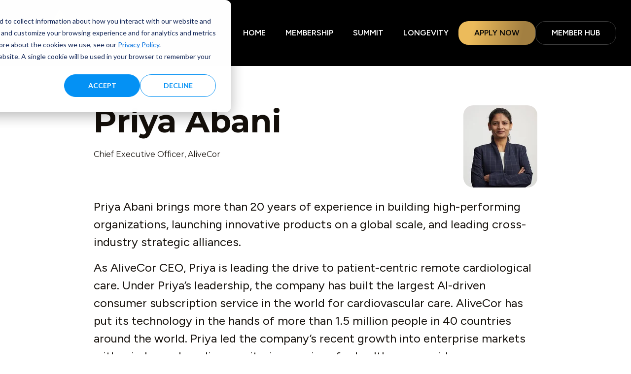

--- FILE ---
content_type: text/html; charset=UTF-8
request_url: https://www.abundance360.com/priya-abani-platinum
body_size: 7251
content:
<!doctype html><html lang="en-us"><head>
    <meta charset="utf-8">
    <title>Priya Abani - Platinum Speaker</title>
    <link rel="shortcut icon" href="https://www.abundance360.com/hubfs/A360/images/%5Efavicon@3x.png">
    <meta name="description" content="Priya Abani brings more than 20 years of experience in building high-performing organizations, launching innovative products on a global scale, and leading cross-industry strategic alliances.">
    
    
    
    
    <link rel="preconnect" href="https://fonts.googleapis.com">
    <link rel="preconnect" href="https://fonts.gstatic.com" crossorigin>
    <link href="https://fonts.googleapis.com/css2?family=Figtree:ital,wght@0,300..900;1,300..900&amp;display=swap" rel="stylesheet">
    
    
    
    <meta name="viewport" content="width=device-width, initial-scale=1">

    <script src="/hs/hsstatic/jquery-libs/static-1.4/jquery/jquery-1.11.2.js"></script>
<script src="/hs/hsstatic/jquery-libs/static-1.4/jquery-migrate/jquery-migrate-1.2.1.js"></script>
<script>hsjQuery = window['jQuery'];</script>
    <meta property="og:description" content="Priya Abani brings more than 20 years of experience in building high-performing organizations, launching innovative products on a global scale, and leading cross-industry strategic alliances.">
    <meta property="og:title" content="Priya Abani - Platinum Speaker">
    <meta name="twitter:description" content="Priya Abani brings more than 20 years of experience in building high-performing organizations, launching innovative products on a global scale, and leading cross-industry strategic alliances.">
    <meta name="twitter:title" content="Priya Abani - Platinum Speaker">

    

    
    <style>
a.cta_button{-moz-box-sizing:content-box !important;-webkit-box-sizing:content-box !important;box-sizing:content-box !important;vertical-align:middle}.hs-breadcrumb-menu{list-style-type:none;margin:0px 0px 0px 0px;padding:0px 0px 0px 0px}.hs-breadcrumb-menu-item{float:left;padding:10px 0px 10px 10px}.hs-breadcrumb-menu-divider:before{content:'›';padding-left:10px}.hs-featured-image-link{border:0}.hs-featured-image{float:right;margin:0 0 20px 20px;max-width:50%}@media (max-width: 568px){.hs-featured-image{float:none;margin:0;width:100%;max-width:100%}}.hs-screen-reader-text{clip:rect(1px, 1px, 1px, 1px);height:1px;overflow:hidden;position:absolute !important;width:1px}
</style>

<link rel="stylesheet" href="https://www.abundance360.com/hubfs/hub_generated/template_assets/1/188948190121/1768639974152/template_main.min.css">
<link rel="stylesheet" href="https://www.abundance360.com/hubfs/hub_generated/template_assets/1/196831903037/1765966968888/template_a360-blog.min.css">
<link rel="stylesheet" href="https://www.abundance360.com/hubfs/hub_generated/template_assets/1/188948612930/1768636376905/template_theme-overrides.min.css">
<link rel="stylesheet" href="https://www.abundance360.com/hubfs/hub_generated/module_assets/1/188971703966/1768634731437/module_Header.min.css">
<link rel="stylesheet" href="https://www.abundance360.com/hubfs/hub_generated/module_assets/1/188948290466/1746820553849/module_social-follow.min.css">

  <style>
    #hs_cos_wrapper_module_social .social-links {}

#hs_cos_wrapper_module_social .social-links__link {}

#hs_cos_wrapper_module_social .social-links__icon {}

#hs_cos_wrapper_module_social .social-links__icon svg {}

  </style>

<style>
  @font-face {
    font-family: "Figtree";
    font-weight: 400;
    font-style: normal;
    font-display: swap;
    src: url("/_hcms/googlefonts/Figtree/regular.woff2") format("woff2"), url("/_hcms/googlefonts/Figtree/regular.woff") format("woff");
  }
  @font-face {
    font-family: "Figtree";
    font-weight: 700;
    font-style: normal;
    font-display: swap;
    src: url("/_hcms/googlefonts/Figtree/700.woff2") format("woff2"), url("/_hcms/googlefonts/Figtree/700.woff") format("woff");
  }
  @font-face {
    font-family: "Montserrat";
    font-weight: 400;
    font-style: normal;
    font-display: swap;
    src: url("/_hcms/googlefonts/Montserrat/regular.woff2") format("woff2"), url("/_hcms/googlefonts/Montserrat/regular.woff") format("woff");
  }
  @font-face {
    font-family: "Montserrat";
    font-weight: 700;
    font-style: normal;
    font-display: swap;
    src: url("/_hcms/googlefonts/Montserrat/700.woff2") format("woff2"), url("/_hcms/googlefonts/Montserrat/700.woff") format("woff");
  }
  @font-face {
    font-family: "Montserrat";
    font-weight: 700;
    font-style: normal;
    font-display: swap;
    src: url("/_hcms/googlefonts/Montserrat/700.woff2") format("woff2"), url("/_hcms/googlefonts/Montserrat/700.woff") format("woff");
  }
</style>

<!-- Editor Styles -->
<style id="hs_editor_style" type="text/css">
.dnd_area-row-0-max-width-section-centering > .row-fluid {
  max-width: 900px !important;
  margin-left: auto !important;
  margin-right: auto !important;
}
/* HubSpot Non-stacked Media Query Styles */
@media (min-width:768px) {
  .dnd_area-row-0-vertical-alignment > .row-fluid {
    display: -ms-flexbox !important;
    -ms-flex-direction: row;
    display: flex !important;
    flex-direction: row;
  }
  .dnd_area-module-2-vertical-alignment {
    display: -ms-flexbox !important;
    -ms-flex-direction: column !important;
    -ms-flex-pack: start !important;
    display: flex !important;
    flex-direction: column !important;
    justify-content: flex-start !important;
  }
  .dnd_area-module-2-vertical-alignment > div {
    flex-shrink: 0 !important;
  }
}
/* HubSpot Styles (default) */
.dnd_area-row-0-padding {
  padding-left: 90px !important;
  padding-right: 90px !important;
}
/* HubSpot Styles (mobile) */
@media (max-width: 767px) {
  .dnd_area-row-0-padding {
    padding-left: 20px !important;
    padding-right: 20px !important;
  }
}
</style>
    

    
<!--  Added by GoogleAnalytics4 integration -->
<script>
var _hsp = window._hsp = window._hsp || [];
window.dataLayer = window.dataLayer || [];
function gtag(){dataLayer.push(arguments);}

var useGoogleConsentModeV2 = true;
var waitForUpdateMillis = 1000;


if (!window._hsGoogleConsentRunOnce) {
  window._hsGoogleConsentRunOnce = true;

  gtag('consent', 'default', {
    'ad_storage': 'denied',
    'analytics_storage': 'denied',
    'ad_user_data': 'denied',
    'ad_personalization': 'denied',
    'wait_for_update': waitForUpdateMillis
  });

  if (useGoogleConsentModeV2) {
    _hsp.push(['useGoogleConsentModeV2'])
  } else {
    _hsp.push(['addPrivacyConsentListener', function(consent){
      var hasAnalyticsConsent = consent && (consent.allowed || (consent.categories && consent.categories.analytics));
      var hasAdsConsent = consent && (consent.allowed || (consent.categories && consent.categories.advertisement));

      gtag('consent', 'update', {
        'ad_storage': hasAdsConsent ? 'granted' : 'denied',
        'analytics_storage': hasAnalyticsConsent ? 'granted' : 'denied',
        'ad_user_data': hasAdsConsent ? 'granted' : 'denied',
        'ad_personalization': hasAdsConsent ? 'granted' : 'denied'
      });
    }]);
  }
}

gtag('js', new Date());
gtag('set', 'developer_id.dZTQ1Zm', true);
gtag('config', 'G-RXF3LKLZ2P');
</script>
<script async src="https://www.googletagmanager.com/gtag/js?id=G-RXF3LKLZ2P"></script>

<!-- /Added by GoogleAnalytics4 integration -->

<!--  Added by GoogleTagManager integration -->
<script>
var _hsp = window._hsp = window._hsp || [];
window.dataLayer = window.dataLayer || [];
function gtag(){dataLayer.push(arguments);}

var useGoogleConsentModeV2 = true;
var waitForUpdateMillis = 1000;



var hsLoadGtm = function loadGtm() {
    if(window._hsGtmLoadOnce) {
      return;
    }

    if (useGoogleConsentModeV2) {

      gtag('set','developer_id.dZTQ1Zm',true);

      gtag('consent', 'default', {
      'ad_storage': 'denied',
      'analytics_storage': 'denied',
      'ad_user_data': 'denied',
      'ad_personalization': 'denied',
      'wait_for_update': waitForUpdateMillis
      });

      _hsp.push(['useGoogleConsentModeV2'])
    }

    (function(w,d,s,l,i){w[l]=w[l]||[];w[l].push({'gtm.start':
    new Date().getTime(),event:'gtm.js'});var f=d.getElementsByTagName(s)[0],
    j=d.createElement(s),dl=l!='dataLayer'?'&l='+l:'';j.async=true;j.src=
    'https://www.googletagmanager.com/gtm.js?id='+i+dl;f.parentNode.insertBefore(j,f);
    })(window,document,'script','dataLayer','GTM-KVZ289K3');

    window._hsGtmLoadOnce = true;
};

_hsp.push(['addPrivacyConsentListener', function(consent){
  if(consent.allowed || (consent.categories && consent.categories.analytics)){
    hsLoadGtm();
  }
}]);

</script>

<!-- /Added by GoogleTagManager integration -->

    <link rel="canonical" href="https://www.abundance360.com/priya-abani-platinum">

<!-- Google Tag Manager -->
<!--script>(function(w,d,s,l,i){w[l]=w[l]||[];w[l].push({'gtm.start':
new Date().getTime(),event:'gtm.js'});var f=d.getElementsByTagName(s)[0],
j=d.createElement(s),dl=l!='dataLayer'?'&l='+l:'';j.async=true;j.src=
'https://www.googletagmanager.com/gtm.js?id='+i+dl;f.parentNode.insertBefore(j,f);
})(window,document,'script','dataLayer','GTM-5G5ZB7C');</script-->
<!-- End Google Tag Manager -->



<!-- Google Tag Manager -->
<!-- <script>(function(w,d,s,l,i){w[l]=w[l]||[];w[l].push({'gtm.start':
new Date().getTime(),event:'gtm.js'});var f=d.getElementsByTagName(s)[0],
j=d.createElement(s),dl=l!='dataLayer'?'&l='+l:'';j.async=true;j.src=
'https://www.googletagmanager.com/gtm.js?id='+i+dl;f.parentNode.insertBefore(j,f);
})(window,document,'script','dataLayer','GTM-T7V5F9D');</script> -->
<!-- End Google Tag Manager -->

<!-- Twitter universal website tag code -->
<script>
!function(e,t,n,s,u,a){e.twq||(s=e.twq=function(){s.exe?s.exe.apply(s,arguments):s.queue.push(arguments);
},s.version='1.1',s.queue=[],u=t.createElement(n),u.async=!0,u.src='//static.ads-twitter.com/uwt.js',
a=t.getElementsByTagName(n)[0],a.parentNode.insertBefore(u,a))}(window,document,'script');
// Insert Twitter Pixel ID and Standard Event data below
twq('init','o662o');
twq('track','PageView');
</script>
<!-- End Twitter universal website tag code -->

<script async src="https://pagead2.googlesyndication.com/pagead/js/adsbygoogle.js?client=ca-pub-8811505193117760" crossorigin="anonymous"></script>

<script type="text/javascript">
_linkedin_partner_id = "3309948";
window._linkedin_data_partner_ids = window._linkedin_data_partner_ids || [];
window._linkedin_data_partner_ids.push(_linkedin_partner_id);
</script><script type="text/javascript">
(function(l) {
if (!l){window.lintrk = function(a,b){window.lintrk.q.push([a,b])};
window.lintrk.q=[]}
var s = document.getElementsByTagName("script")[0];
var b = document.createElement("script");
b.type = "text/javascript";b.async = true;
b.src = "https://snap.licdn.com/li.lms-analytics/insight.min.js";
s.parentNode.insertBefore(b, s);})(window.lintrk);
</script>
<noscript>
&lt;img  height="1" width="1" style="display:none;" alt="" src="https://px.ads.linkedin.com/collect/?pid=3309948&amp;amp;fmt=gif"&gt;
</noscript>

<script src="https://www.googleoptimize.com/optimize.js?id=OPT-554PWL4"></script>
<!-- This site is converting visitors into subscribers and customers with OptinMonster - https://diamandis.optinforms.com -->
<script>(function(d,u,ac){var s=d.createElement('script');s.type='text/javascript';s.src='https://a.omappapi.com/app/js/api.min.js';s.async=true;s.dataset.user=u;s.dataset.account=ac;d.getElementsByTagName('head')[0].appendChild(s);})(document,163439,177414);</script>
<!-- / OptinMonster -->


<meta property="og:image" content="https://www.abundance360.com/hubfs/A360%20Longevity/Platinum%20Longevity%20Trip.png">
<meta property="og:image:width" content="1200">
<meta property="og:image:height" content="628">

<meta name="twitter:image" content="https://www.abundance360.com/hubfs/A360%20Longevity/Platinum%20Longevity%20Trip.png">


<meta property="og:url" content="https://www.abundance360.com/priya-abani-platinum">
<meta name="twitter:card" content="summary_large_image">
<meta http-equiv="content-language" content="en-us">





<style>
  @media(max-width:767px){
    .body-container--a360master h1{
      font-size:28px;
    }
    .body-container--a360master h5{
      font-size:14px;
    }
  }

</style>
  <meta name="generator" content="HubSpot"></head>
  <body>
<!--  Added by GoogleTagManager integration -->
<noscript><iframe src="https://www.googletagmanager.com/ns.html?id=GTM-KVZ289K3" height="0" width="0" style="display:none;visibility:hidden"></iframe></noscript>

<!-- /Added by GoogleTagManager integration -->

    <div class="body-wrapper   hs-content-id-80906445897 hs-site-page page ">
      
      <div data-global-resource-path="A360-Platinum-2025/templates/partials/header.html"><div id="hs_cos_wrapper_module_header" class="hs_cos_wrapper hs_cos_wrapper_widget hs_cos_wrapper_type_module" style="" data-hs-cos-general-type="widget" data-hs-cos-type="module"><header class="custom-header">
  
  <a href="#main-content" class="header__skip">Skip to content</a>
  <div class="content-wrapper">
    <div class="inner-wrapper">
      <div class="logo mobile-hidden">
        
        
        <a href="https://www.abundance360.com/">
          
          
          
          
          
          
          <img src="https://www.abundance360.com/hubfs/A360_2025/images/a360logo.svg" alt="a360logo" loading="lazy" width="181" height="91" style="max-width: 100%; height: auto;">
          
        </a>
      </div>
      <div class="logo desktop-hidden">
        
        
        <a href="https://www.abundance360.com/">
          
          
          
          
          
          
          <img src="https://www.abundance360.com/hubfs/A360%202024/new-360.svg" alt="a360logo" loading="lazy" width="287" height="150" style="max-width: 100%; height: auto;">
          
        </a>
      </div>
      <div class="navigation-group">
        <div class="menu-wrapper">
          <div id="hs_menu_wrapper_module_header_" class="hs-menu-wrapper active-branch flyouts hs-menu-flow-horizontal" role="navigation" data-sitemap-name="default" data-menu-id="190030944846" aria-label="Navigation Menu">
 <ul role="menu">
  <li class="hs-menu-item hs-menu-depth-1" role="none"><a href="https://www.abundance360.com" role="menuitem">Home</a></li>
  <li class="hs-menu-item hs-menu-depth-1" role="none"><a href="https://www.abundance360.com/membership" role="menuitem">Membership</a></li>
  <li class="hs-menu-item hs-menu-depth-1" role="none"><a href="https://www.abundance360.com/summit" role="menuitem">Summit</a></li>
  <li class="hs-menu-item hs-menu-depth-1" role="none"><a href="https://longevity.abundance360.com" role="menuitem" target="_blank" rel="noopener">Longevity</a></li>
 </ul>
</div>
        </div>
        <div class="h_cta-wrapper">
           
          
          
          <a class="primary_button" href="https://www.abundance360.com/a360-invite">
            Apply Now
          </a> 

          



          
          
          
          <a class="secondary_button" href="https://hub.a360.com/?__hstc=53304183.1392c601dad7fa5057cef00ea5ce2451.1747052110978.1747113660151.1747138562637.3&amp;__hssc=53304183.1.1747138562637&amp;__hsfp=4051365776" target="_blank" rel="noopener">
            Member Hub
          </a>
          
        </div>
      </div>
      <div class="mobile-trigger"><span class="hamburger-menu-button-open">Menu</span></div>
    </div>
  </div>
</header></div></div>
      

      

      <main id="main-content" class="body-container-wrapper">
        



<div class="container-fluid body-container body-container--a360master">
<div class="row-fluid-wrapper">
<div class="row-fluid">
<div class="span12 widget-span widget-type-cell " style="" data-widget-type="cell" data-x="0" data-w="12">

<div class="row-fluid-wrapper row-depth-1 row-number-1 dnd_area-row-0-max-width-section-centering dnd_area-row-0-vertical-alignment dnd-section dnd_area-row-0-padding">
<div class="row-fluid ">
<div class="span12 widget-span widget-type-custom_widget dnd_area-module-2-vertical-alignment dnd-module" style="" data-widget-type="custom_widget" data-x="0" data-w="12">
<div id="hs_cos_wrapper_dnd_area-module-2" class="hs_cos_wrapper hs_cos_wrapper_widget hs_cos_wrapper_type_module widget-type-rich_text widget-type-rich_text" style="" data-hs-cos-general-type="widget" data-hs-cos-type="module"><span id="hs_cos_wrapper_dnd_area-module-2_" class="hs_cos_wrapper hs_cos_wrapper_widget hs_cos_wrapper_type_rich_text" style="" data-hs-cos-general-type="widget" data-hs-cos-type="rich_text"><h1><img src="https://www.abundance360.com/hs-fs/hubfs/A360%20Longevity/2022%20Speakers/Priya%20Abani%2c%20Photo.jpg?width=150&amp;name=Priya%20Abani%2c%20Photo.jpg" alt="Priya Abani, Photo" width="150" loading="lazy" style="width: 150px; float: right;" srcset="https://www.abundance360.com/hs-fs/hubfs/A360%20Longevity/2022%20Speakers/Priya%20Abani%2c%20Photo.jpg?width=75&amp;name=Priya%20Abani%2c%20Photo.jpg 75w, https://www.abundance360.com/hs-fs/hubfs/A360%20Longevity/2022%20Speakers/Priya%20Abani%2c%20Photo.jpg?width=150&amp;name=Priya%20Abani%2c%20Photo.jpg 150w, https://www.abundance360.com/hs-fs/hubfs/A360%20Longevity/2022%20Speakers/Priya%20Abani%2c%20Photo.jpg?width=225&amp;name=Priya%20Abani%2c%20Photo.jpg 225w, https://www.abundance360.com/hs-fs/hubfs/A360%20Longevity/2022%20Speakers/Priya%20Abani%2c%20Photo.jpg?width=300&amp;name=Priya%20Abani%2c%20Photo.jpg 300w, https://www.abundance360.com/hs-fs/hubfs/A360%20Longevity/2022%20Speakers/Priya%20Abani%2c%20Photo.jpg?width=375&amp;name=Priya%20Abani%2c%20Photo.jpg 375w, https://www.abundance360.com/hs-fs/hubfs/A360%20Longevity/2022%20Speakers/Priya%20Abani%2c%20Photo.jpg?width=450&amp;name=Priya%20Abani%2c%20Photo.jpg 450w" sizes="(max-width: 150px) 100vw, 150px">Priya Abani</h1>
<h5 style="font-weight: normal;">Chief Executive Officer, AliveCor</h5>
<p>&nbsp;</p>
<p>Priya Abani brings more than 20 years of experience in building high-performing organizations, launching innovative products on a global scale, and leading cross-industry strategic alliances.</p>
<p>As AliveCor CEO, Priya is leading the drive to patient-centric remote cardiological care. Under Priya’s leadership, the company has built the largest AI-driven consumer subscription service in the world for cardiovascular care. AliveCor has put its technology in the hands of more than 1.5 million people in 40 countries around the world. Priya led the company’s recent growth into enterprise markets with reimbursed cardiac monitoring services for healthcare providers, partnerships with pharmaceutical companies and clinical research organizations for remote cardiac safety testing and is overseeing the development of a comprehensive condition management service offering for cardiology.</p>
<p>Prior to joining AliveCor, Priya served as the General Manager of Alexa Voice Service (AVS) at Amazon, where she was responsible for leading product, engineering, technical enablement, and developer experience teams and led the expansion of Alexa technology into partner products. Earlier in her career, Priya was a Senior Director of Customer Enablement and Solutions Integration at Intel.</p></span></div>

</div><!--end widget-span -->
</div><!--end row-->
</div><!--end row-wrapper -->

</div><!--end widget-span -->
</div>
</div>
</div>

      </main>

      
      <div data-global-resource-path="A360-Platinum-2025/templates/partials/footer.html"><footer class="footer">
  <div class="content-wrapper">
    <div class="row-fluid">
      <div class="span4">
        <div class="logo">
          
  






















  
  <span id="hs_cos_wrapper_f_site_logo_hs_logo_widget" class="hs_cos_wrapper hs_cos_wrapper_widget hs_cos_wrapper_type_logo" style="" data-hs-cos-general-type="widget" data-hs-cos-type="logo"><a href="/" id="hs-link-f_site_logo_hs_logo_widget" style="border-width:0px;border:0px;"><img src="https://www.abundance360.com/hs-fs/hubfs/raw_assets/public/A360%20Platinum%202025/images/SU_logo_Color.png?width=1000&amp;height=522&amp;name=SU_logo_Color.png" class="hs-image-widget " height="522" style="height: auto;width:1000px;border-width:0px;border:0px;" width="1000" alt="Singularity group" title="Singularity group" srcset="https://www.abundance360.com/hs-fs/hubfs/raw_assets/public/A360%20Platinum%202025/images/SU_logo_Color.png?width=500&amp;height=261&amp;name=SU_logo_Color.png 500w, https://www.abundance360.com/hs-fs/hubfs/raw_assets/public/A360%20Platinum%202025/images/SU_logo_Color.png?width=1000&amp;height=522&amp;name=SU_logo_Color.png 1000w, https://www.abundance360.com/hs-fs/hubfs/raw_assets/public/A360%20Platinum%202025/images/SU_logo_Color.png?width=1500&amp;height=783&amp;name=SU_logo_Color.png 1500w, https://www.abundance360.com/hs-fs/hubfs/raw_assets/public/A360%20Platinum%202025/images/SU_logo_Color.png?width=2000&amp;height=1044&amp;name=SU_logo_Color.png 2000w, https://www.abundance360.com/hs-fs/hubfs/raw_assets/public/A360%20Platinum%202025/images/SU_logo_Color.png?width=2500&amp;height=1305&amp;name=SU_logo_Color.png 2500w, https://www.abundance360.com/hs-fs/hubfs/raw_assets/public/A360%20Platinum%202025/images/SU_logo_Color.png?width=3000&amp;height=1566&amp;name=SU_logo_Color.png 3000w" sizes="(max-width: 1000px) 100vw, 1000px"></a></span>

        </div>
        <div class="content">
          <div id="hs_cos_wrapper_footer_text" class="hs_cos_wrapper hs_cos_wrapper_widget hs_cos_wrapper_type_module widget-type-rich_text" style="" data-hs-cos-general-type="widget" data-hs-cos-type="module"><span id="hs_cos_wrapper_footer_text_" class="hs_cos_wrapper hs_cos_wrapper_widget hs_cos_wrapper_type_rich_text" style="" data-hs-cos-general-type="widget" data-hs-cos-type="rich_text"><p>So who will you meet this year? What partnerships will you form? What will you create?</p></span></div>
          
          <div id="hs_cos_wrapper_module_social" class="hs_cos_wrapper hs_cos_wrapper_widget hs_cos_wrapper_type_module" style="" data-hs-cos-general-type="widget" data-hs-cos-type="module">





<div class="social-links">

  

  

    

    
    
    
    
    
      
    

    

    
      
    

    

    <a class="social-links__link" href="https://www.linkedin.com/company/abundance360/" target="_blank" rel="noopener">
      <svg version="1.0" xmlns="http://www.w3.org/2000/svg" viewbox="0 0 448 512" aria-labelledby="LinkedIn In1" role="img"><title id="LinkedIn In1">Follow us on LinkedIn</title><g id="LinkedIn In1_layer"><path d="M100.28 448H7.4V148.9h92.88zM53.79 108.1C24.09 108.1 0 83.5 0 53.8a53.79 53.79 0 0 1 107.58 0c0 29.7-24.1 54.3-53.79 54.3zM447.9 448h-92.68V302.4c0-34.7-.7-79.2-48.29-79.2-48.29 0-55.69 37.7-55.69 76.7V448h-92.78V148.9h89.08v40.8h1.3c12.4-23.5 42.69-48.3 87.88-48.3 94 0 111.28 61.9 111.28 142.3V448z" /></g></svg>
    </a>

  

    

    
    
    
    
    
      
    

    

    
      
    

    

    <a class="social-links__link" href="https://twitter.com/Abundance360" target="_blank" rel="noopener">
      <svg version="1.0" xmlns="http://www.w3.org/2000/svg" viewbox="0 0 512 512" aria-labelledby="X Twitter2" role="img"><title id="X Twitter2">Follow us on Twitter</title><g id="X Twitter2_layer"><path d="M389.2 48h70.6L305.6 224.2 487 464H345L233.7 318.6 106.5 464H35.8L200.7 275.5 26.8 48H172.4L272.9 180.9 389.2 48zM364.4 421.8h39.1L151.1 88h-42L364.4 421.8z" /></g></svg>
    </a>

  

    

    
    
    
    
    
      
    

    

    
      
    

    

    <a class="social-links__link" href="https://www.youtube.com/@peterdiamandis/featured" target="_blank" rel="noopener">
      <svg version="1.0" xmlns="http://www.w3.org/2000/svg" viewbox="0 0 576 512" aria-labelledby="YouTube3" role="img"><title id="YouTube3">Subscribe our Youtube Channel</title><g id="YouTube3_layer"><path d="M549.655 124.083c-6.281-23.65-24.787-42.276-48.284-48.597C458.781 64 288 64 288 64S117.22 64 74.629 75.486c-23.497 6.322-42.003 24.947-48.284 48.597-11.412 42.867-11.412 132.305-11.412 132.305s0 89.438 11.412 132.305c6.281 23.65 24.787 41.5 48.284 47.821C117.22 448 288 448 288 448s170.78 0 213.371-11.486c23.497-6.321 42.003-24.171 48.284-47.821 11.412-42.867 11.412-132.305 11.412-132.305s0-89.438-11.412-132.305zm-317.51 213.508V175.185l142.739 81.205-142.739 81.201z" /></g></svg>
    </a>

  

</div></div>
        </div>
      </div>
      <div class="span8 footer-menu">
        
<span id="hs_cos_wrapper_fmenu_" class="hs_cos_wrapper hs_cos_wrapper_widget hs_cos_wrapper_type_menu" style="" data-hs-cos-general-type="widget" data-hs-cos-type="menu"><div id="hs_menu_wrapper_fmenu_" class="hs-menu-wrapper active-branch no-flyouts hs-menu-flow-horizontal" role="navigation" data-sitemap-name="default" data-menu-id="189084598639" aria-label="Navigation Menu">
 <ul role="menu">
  <li class="hs-menu-item hs-menu-depth-1 hs-item-has-children" role="none"><a href="https://www.abundance360.com/about" aria-haspopup="true" aria-expanded="false" role="menuitem">About</a>
   <ul role="menu" class="hs-menu-children-wrapper">
    <li class="hs-menu-item hs-menu-depth-2" role="none"><a href="https://www.abundance360.com/membership" role="menuitem">Membership</a></li>
    <li class="hs-menu-item hs-menu-depth-2" role="none"><a href="https://www.abundance360.com/summit" role="menuitem">Summit</a></li>
    <li class="hs-menu-item hs-menu-depth-2" role="none"><a href="https://longevity.abundance360.com/?__hstc=233546881.7667ed039a55e1fc9bde7ad1b8fe8bf1.1747892137128.1748588970382.1748595316603.9&amp;__hssc=233546881.19.1748595316603&amp;__hsfp=3937058334" role="menuitem" target="_blank" rel="noopener">Longevity Trip</a></li>
    <li class="hs-menu-item hs-menu-depth-2" role="none"><a href="https://www.abundance360.com/womens-program" role="menuitem">Women's Program</a></li>
    <li class="hs-menu-item hs-menu-depth-2" role="none"><a href="https://www.abundance360.com/ascend" role="menuitem">Ascend Program</a></li>
    <li class="hs-menu-item hs-menu-depth-2" role="none"><a href="https://www.abundance360.com/scholars" role="menuitem">Scholars Program</a></li>
    <li class="hs-menu-item hs-menu-depth-2" role="none"><a href="https://www.abundance360.com/nomination" role="menuitem">Nominate</a></li>
   </ul></li>
  <li class="hs-menu-item hs-menu-depth-1 hs-item-has-children" role="none"><a href="javascript:;" aria-haspopup="true" aria-expanded="false" role="menuitem">Explore More</a>
   <ul role="menu" class="hs-menu-children-wrapper">
    <li class="hs-menu-item hs-menu-depth-2" role="none"><a href="https://www.abundance360.com/media" role="menuitem">Media</a></li>
    <li class="hs-menu-item hs-menu-depth-2" role="none"><a href="https://www.abundance360.com/faq" role="menuitem">FAQ</a></li>
    <li class="hs-menu-item hs-menu-depth-2" role="none"><a href="https://www.abundance360.com/terms" role="menuitem">Terms</a></li>
    <li class="hs-menu-item hs-menu-depth-2" role="none"><a href="https://longevity.abundance360.com/terms-conditions" role="menuitem" target="_blank" rel="noopener">Longevity Trip Terms</a></li>
    <li class="hs-menu-item hs-menu-depth-2" role="none"><a href="https://www.su.org/legal/privacy-policy" role="menuitem" target="_blank" rel="noopener"> Privacy Policy</a></li>
    <li class="hs-menu-item hs-menu-depth-2" role="none"><a href="https://www.youtube.com/@peterdiamandis" role="menuitem" target="_blank" rel="noopener">"Moonshots with Peter Diamandis" Podcast</a></li>
    <li class="hs-menu-item hs-menu-depth-2" role="none"><a href="https://diamandis.com" role="menuitem" target="_blank" rel="noopener">Peter Diamandis</a></li>
   </ul></li>
 </ul>
</div></span>
      </div>
    </div>
  </div>
</footer></div>
      
    </div>
    
    
    
<!-- HubSpot performance collection script -->
<script defer src="/hs/hsstatic/content-cwv-embed/static-1.1293/embed.js"></script>
<script src="https://www.abundance360.com/hubfs/hub_generated/template_assets/1/188948290573/1765966973888/template_main.min.js"></script>
<script>
var hsVars = hsVars || {}; hsVars['language'] = 'en-us';
</script>

<script src="/hs/hsstatic/cos-i18n/static-1.53/bundles/project.js"></script>
<script src="https://www.abundance360.com/hubfs/hub_generated/module_assets/1/188971703966/1768634731437/module_Header.min.js"></script>
<script src="/hs/hsstatic/keyboard-accessible-menu-flyouts/static-1.17/bundles/project.js"></script>

<!-- Start of HubSpot Analytics Code -->
<script type="text/javascript">
var _hsq = _hsq || [];
_hsq.push(["setContentType", "standard-page"]);
_hsq.push(["setCanonicalUrl", "https:\/\/www.abundance360.com\/priya-abani-platinum"]);
_hsq.push(["setPageId", "80906445897"]);
_hsq.push(["setContentMetadata", {
    "contentPageId": 80906445897,
    "legacyPageId": "80906445897",
    "contentFolderId": null,
    "contentGroupId": null,
    "abTestId": null,
    "languageVariantId": 80906445897,
    "languageCode": "en-us",
    
    
}]);
</script>

<script type="text/javascript" id="hs-script-loader" async defer src="/hs/scriptloader/2973685.js"></script>
<!-- End of HubSpot Analytics Code -->


<script type="text/javascript">
var hsVars = {
    render_id: "ea3194ba-4c64-4369-85f0-16a68b95e0f7",
    ticks: 1768807215826,
    page_id: 80906445897,
    
    content_group_id: 0,
    portal_id: 2973685,
    app_hs_base_url: "https://app.hubspot.com",
    cp_hs_base_url: "https://cp.hubspot.com",
    language: "en-us",
    analytics_page_type: "standard-page",
    scp_content_type: "",
    
    analytics_page_id: "80906445897",
    category_id: 1,
    folder_id: 0,
    is_hubspot_user: false
}
</script>


<script defer src="/hs/hsstatic/HubspotToolsMenu/static-1.432/js/index.js"></script>


<!-- Google Tag Manager (noscript) -->
<!-- <noscript><iframe src="https://www.googletagmanager.com/ns.html?id=GTM-T7V5F9D"
height="0" width="0" style="display:none;visibility:hidden"></iframe></noscript> -->
<!-- End Google Tag Manager (noscript) -->

<script type="text/javascript"> _linkedin_partner_id = "3309948"; window._linkedin_data_partner_ids = window._linkedin_data_partner_ids || []; window._linkedin_data_partner_ids.push(_linkedin_partner_id); </script><script type="text/javascript"> (function(l) { if (!l){window.lintrk = function(a,b){window.lintrk.q.push([a,b])}; window.lintrk.q=[]} var s = document.getElementsByTagName("script")[0]; var b = document.createElement("script"); b.type = "text/javascript";b.async = true; b.src = "https://snap.licdn.com/li.lms-analytics/insight.min.js"; s.parentNode.insertBefore(b, s);})(window.lintrk); </script> <noscript> <img height="1" width="1" style="display:none;" alt="" src="https://px.ads.linkedin.com/collect/?pid=3309948&amp;fmt=gif"> </noscript>
<script>
// Define the UTM parameters you want to clean and later append
var utmKeys = ['utm_source', 'utm_medium', 'utm_campaign', 'utm_term', 'utm_content'];

// Get all anchor tags on the page
var links = document.querySelectorAll('a[href]');

links.forEach(function(link) {
  // Check if the link matches either /a360-invite or /apply
  if (link.href.includes('/a360-invite') || link.href.includes('/apply')) {
    // Parse the link's URL
    var linkUrl = new URL(link.href, window.location.origin);

    // Remove any existing UTM parameters to avoid duplicates
    utmKeys.forEach(function(key) {
      linkUrl.searchParams.delete(key);
    });

    // Optionally: Add UTM parameters from current page URL if present
    var currentUrlParams = new URLSearchParams(window.location.search);
    utmKeys.forEach(function(key) {
      if (currentUrlParams.has(key)) {
        linkUrl.searchParams.set(key, currentUrlParams.get(key));
      }
    });

    // Update the link's href with the cleaned and updated URL
    link.href = linkUrl.toString();
  }
});
</script>


  
</body></html>

--- FILE ---
content_type: text/html; charset=utf-8
request_url: https://www.google.com/recaptcha/api2/aframe
body_size: 265
content:
<!DOCTYPE HTML><html><head><meta http-equiv="content-type" content="text/html; charset=UTF-8"></head><body><script nonce="tT9KyGZKwN_nMNstSSxggg">/** Anti-fraud and anti-abuse applications only. See google.com/recaptcha */ try{var clients={'sodar':'https://pagead2.googlesyndication.com/pagead/sodar?'};window.addEventListener("message",function(a){try{if(a.source===window.parent){var b=JSON.parse(a.data);var c=clients[b['id']];if(c){var d=document.createElement('img');d.src=c+b['params']+'&rc='+(localStorage.getItem("rc::a")?sessionStorage.getItem("rc::b"):"");window.document.body.appendChild(d);sessionStorage.setItem("rc::e",parseInt(sessionStorage.getItem("rc::e")||0)+1);localStorage.setItem("rc::h",'1768982622188');}}}catch(b){}});window.parent.postMessage("_grecaptcha_ready", "*");}catch(b){}</script></body></html>

--- FILE ---
content_type: text/css
request_url: https://www.abundance360.com/hubfs/hub_generated/template_assets/1/196831903037/1765966968888/template_a360-blog.min.css
body_size: 694
content:
.hs-blog-listing .dnd-section .dnd-column{padding:0}.blog_listing_item .blog-post__tags{font-size:16px;margin-bottom:10px}.blog_listing_item .blog-post__tags a{text-decoration:none!important}.blog_listing_item .blog-post__tags a:hover{text-decoration:underline!important}.blog_listing_item .post_title{margin:0 0 8px}.blog_listing_item .post_title a{color:#bf974c;text-decoration:none}.blog_listing_item .post_title a:focus,.blog_listing_item .post_title a:hover{text-decoration:underline}.blog_listing_item .read_post_link a{align-items:center;background:linear-gradient(282.99deg,#a27f41 18.74%,#ecbb5b 81.26%);border-radius:100px;color:#fff;display:inline-flex;font-size:16px;font-weight:800;justify-content:center;letter-spacing:0;line-height:16.8px;min-height:48px;padding:12.5px 32px;text-align:center;text-decoration:none;text-transform:uppercase;transition:all .2s ease-in;vertical-align:middle}.blog_listing_item .read_post_link a:focus,.blog_listing_item .read_post_link a:hover{color:#fff}.hs_blog_listing_group .blog-index__tag-header{border-bottom:1px solid;margin-bottom:40px;padding-bottom:30px}.hs_blog_listing_group .blog-index__tag-header .blog-index__tag-heading{margin:0}.blog-pagination{display:flex;justify-content:center;margin:2.25rem 0}.blog-pagination .center_number_pagination{display:flex;flex-wrap:wrap}.blog-pagination.linked{-webkit-box-pack:justify;-ms-flex-pack:justify;justify-content:space-between}.blog-pagination__link{align-items:center;background:#f7f7f7;border:1px solid #d1d3cd;color:#ae7e36;display:flex;font-size:18px;gap:.25rem;justify-content:center;line-height:1.429;min-width:2.5rem;padding:.5rem .875rem;text-decoration:none;transition:all .25s ease-in-out}.blog-pagination__link--active{background-color:#f7f7f7}.blog-pagination__link:focus,.blog-pagination__link:hover{text-decoration:none}.blog-pagination__next-link,.blog-pagination__prev-link{-webkit-box-align:center;-ms-flex-align:center;align-items:center;display:-webkit-inline-box;display:-ms-inline-flexbox;display:inline-flex}.blog-pagination__prev-link{margin-left:0;margin-right:0;text-align:right}.blog-pagination__next-link{margin-left:0;margin-right:0;text-align:left}.blog-pagination__link.blog-pagination__next-link--disabled,.blog-pagination__link.blog-pagination__prev-link--disabled{cursor:default;display:none!important;pointer-events:none}.blog-pagination__next-link svg,.blog-pagination__prev-link svg{fill:#494a52}.blog-pagination__next-link--disabled svg,.blog-pagination__prev-link--disabled svg{fill:#b0c1d4}.hs_post_featured_banner{background-position:50%;background-repeat:no-repeat;background-size:cover;min-height:500px;width:100%}@media screen and (max-width:767px){.hs_post_featured_banner{background-color:#fff;background-position:50%;background-size:cover;height:0;min-height:0;padding:0 0 56.25%}}.post_body_section{padding:2em 0}.post_body_section a{color:#ecbb5b}.post_body_section .content-wrapper{max-width:1108px}.post_top_title_group{border-bottom:1px solid;margin-bottom:30px;padding:10px 0}.post_top_title_group .blog-post__title{background:linear-gradient(90deg,#a37f41 .65%,#ecbb5b 22.38%,#ecbb5b 35.6%,#8c6c3f 68.67%,#705833 90.4%);-webkit-background-clip:text;-webkit-text-fill-color:transparent;color:#ae7e36}.blog-post__body h3,.post_top_title_group .blog-post__title{font-size:44px;letter-spacing:-2px;line-height:1.23}.blog-post__body h4{font-size:30px;font-weight:600;letter-spacing:-1px;line-height:1.27}.post_top_title_group .blog-post__meta{font-size:18px;text-transform:uppercase}.post_top_title_group .blog-post__meta a{background:linear-gradient(90deg,#a37f41 .65%,#ecbb5b 22.38%,#ecbb5b 35.6%,#8c6c3f 68.67%,#705833 90.4%);-webkit-background-clip:text;-webkit-text-fill-color:transparent;color:#ae7e36;font-weight:700}.blog-comments{margin-bottom:40px;margin-top:40px}.blog-related-posts__list{display:flex;flex-wrap:wrap;margin:0 -15px}.blog-related-posts__list .blog-index__post{padding:0 15px 30px;width:33.33%}.post_related_body_section .blog-index__post-image{background-position:0;background-repeat:no-repeat;background-size:cover;display:block;margin-bottom:20px;min-height:250px;width:100%}.post_related_body_section .blog-related-posts__title{font-weight:700;line-height:1.35;margin-bottom:12px}.post_related_body_section .blog-related-posts__title a{text-decoration:none!important;transition:all .5s ease}.post_related_body_section .blog-related-posts__title a:not(:hover){background:linear-gradient(90deg,#a37f41 .65%,#ecbb5b 22.38%,#ecbb5b 35.6%,#8c6c3f 68.67%,#705833 90.4%);-webkit-background-clip:text;-webkit-text-fill-color:transparent;color:#ae7e36}.blog-index__post-content p{font-size:20px}.blog-post__read-more a{align-items:center;background:linear-gradient(282.99deg,#a27f41 18.74%,#ecbb5b 81.26%);border-radius:100px;color:#080807;display:inline-flex;font-size:16px;font-weight:800;justify-content:center;letter-spacing:0;line-height:16.8px;min-height:48px;padding:12.5px 32px;text-align:center;text-decoration:none;text-transform:uppercase;transition:all .2s ease-in;vertical-align:middle}.blog-post__read-more a:focus,.blog-post__read-more a:hover{color:#fff}.post_related_body_section{padding-bottom:50px;padding-top:40px}.bottom_subscribe_form_section{padding-bottom:50px;padding-top:30px}.row-fluid.blog-cards-wrapper{gap:65.14px}@media(min-width:768px){.blog-pagination{margin:3.25rem 0 0}}@media(max-width:1024px){.blog-related-posts__list .blog-index__post{width:50%}}@media(max-width:767px){.blog-related-posts__list .blog-index__post{width:100%}.post_related_body_section .blog-index__post-image{min-height:200px;padding-bottom:68%}.blog-pagination__link{width:18%}.blog-pagination .center_number_pagination{justify-content:center}.blog-pagination .center_number_pagination .blog-pagination__link{min-width:40px;padding:2px 10px}.blog-post__body h3,.post_top_title_group .blog-post__title{font-size:36px}.blog-post__body h4{font-size:26px}}

--- FILE ---
content_type: text/css
request_url: https://www.abundance360.com/hubfs/hub_generated/template_assets/1/188948612930/1768636376905/template_theme-overrides.min.css
body_size: 1408
content:
.content-wrapper{max-width:1320px}.content-wrapper--vertical-spacing,.dnd-section{padding:80px 1rem}.dnd-section>.row-fluid{max-width:1320px}body,html{font-size:24px}body{color:#140f0a;font-family:Figtree,sans-serif;font-style:normal;font-weight:400;text-decoration:none}a{color:#0270e0}a:focus,a:hover{color:#0048b8}a:active{color:#2a98ff}.h1,h1{font-size:64px}.h1,.h2,h1,h2{color:#140f0a;font-family:Montserrat,serif;font-style:normal;font-weight:700;text-decoration:none;text-transform:none}.h2,h2{font-size:44px}.h3,h3{color:#140f0a;font-family:Montserrat,serif;font-size:32px;font-style:normal;font-weight:700;text-decoration:none;text-transform:none}.h4,h4{font-size:24px}.h4,.h5,h4,h5{color:#140f0a;font-family:Montserrat,serif;font-style:normal;font-weight:400;text-decoration:none;text-transform:none}.h5,h5{font-size:16px}.h6,h6{color:#140f0a;font-family:Montserrat,serif;font-size:14px;font-style:normal;font-weight:400;text-decoration:none;text-transform:none}blockquote{border-left-color:#d3a651}.primary_button{background:#004a5c;border:none;border-radius:20px;color:#ecbb5b;display:inline-block;font-size:18px;font-weight:800;letter-spacing:0;line-height:24.84px;padding:10.1px 25px;text-align:center;text-decoration:none;text-transform:capitalize;transition:all .2s ease-in;vertical-align:middle}.primary_button:focus,.primary_button:hover,.secondary_button{background:#ecbb5b;color:#004a5c}.secondary_button{border:none;border-radius:20px;display:inline-block;font-size:18px;font-weight:800;letter-spacing:0;line-height:24.84px;padding:10.1px 25px;text-align:center;text-decoration:none;text-transform:capitalize;transition:all .2s ease-in;vertical-align:middle}.secondary_button:focus,.secondary_button:hover{background:#004a5c;color:#ecbb5b}.button,.hs-blog-post-listing__post-button,.hs-button,button{;background-color:rgba(#null,1);border-radius:20px}.button:focus,.button:hover,.hs-blog-post-listing__post-button:focus,.hs-blog-post-listing__post-button:hover,.hs-button:focus,.hs-button:hover,button:focus,button:hover{background-color:rgba(#null,1);border-radius:px;;color:rgba(#null,1)}.button:active,.hs-blog-post-listing__post-button:active,.hs-button:active,button:active{;background-color:rgba(#null,0)}::-webkit-input-placeholder{color:#a59c8f}::-moz-placeholder{color:#a59c8f}:-ms-input-placeholder{color:#a59c8f}::placeholder{color:#a59c8f}.fn-date-picker td.is-selected .pika-button{background:#140f0a}.fn-date-picker td .pika-button:hover{background-color:#140f0a!important}.fn-date-picker td.is-today .pika-button{color:#140f0a}table{background-color:#fff}table,td,th{border:1px solid #140f0a}td,th{color:#140f0a;padding:18px}thead th{background-color:#140f0a;color:#fff}tfoot td{background-color:#fff;color:#140f0a}.custom-header{background-color:#000!important}.header__language-switcher .lang_list_class li a,.header__language-switcher-label-current,.header__logo .logo-company-name,.menu__link{font-family:Figtree}@media (min-width:767px){.header__language-switcher .lang_list_class,.menu .menu__submenu,.menu__submenu--level-2>.menu__item:first-child:before{background-color:rgba(#null,1)}}.menu__submenu .menu__link,.menu__submenu .menu__link:focus,.menu__submenu .menu__link:hover{background-color:rgba(#null,1)}.header__language-switcher .lang_list_class li:hover,.menu__submenu .menu__link:focus,.menu__submenu .menu__link:hover,.menu__submenu--level-2>.menu__item:first-child.focus:before,.menu__submenu--level-2>.menu__item:first-child:hover:before{background-color:#000}.header__language-switcher .lang_list_class.first-active:after{border-bottom-color:#000}.header__language-switcher .lang_list_class li a,.header__language-switcher-label-current{font-family:Figtree}@media(max-width:767px){.header__navigation{background-color:#000}}.footer{background-color:#000}.footer h1,.footer h2,.footer h3,.footer h4,.footer h5,.footer h6,.footer img,.footer label,.footer li,.footer p,.footer span,.footer-menu .hs-menu-wrapper>ul>li ul li a{color:#fff}.footer-menu .hs-menu-wrapper>ul>li ul li a:hover{color:#ecbb5b}.blog-header__inner,.blog-post,.blog-related-posts{padding:80px 0}.blog-post__meta a,.blog-post__tag-link{color:#140f0a}.blog-post__tag-link:focus,.blog-post__tag-link:hover{color:#000}.blog-post__tag-link:active{color:#3c3732}.blog-related-posts__title-link,.blog-related-posts__title-link:active,.blog-related-posts__title-link:focus,.blog-related-posts__title-link:hover{font-family:Montserrat,serif;font-style:normal;font-weight:700;text-decoration:none;text-transform:none}.blog-related-posts__title-link{color:#140f0a}.blog-related-posts__title-link:focus,.blog-related-posts__title-link:hover{color:#000}.blog-related-posts__title-link:active{color:#3c3732}.blog-comments{margin-bottom:80px}#comments-listing .comment-reply-to{color:#0270e0}#comments-listing .comment-reply-to:focus,#comments-listing .comment-reply-to:hover{color:#0048b8}#comments-listing .comment-reply-to:active{color:#2a98ff}.hs-search-results__title{color:#140f0a;font-family:Montserrat,serif;font-style:normal;font-weight:700;text-decoration:none}.hs-blog-post-listing__post-title-link,.hs-blog-post-listing__post-title-link:active,.hs-blog-post-listing__post-title-link:focus,.hs-blog-post-listing__post-title-link:hover{font-family:Montserrat,serif;font-style:normal;font-weight:700;text-decoration:none;text-transform:none}.hs-blog-post-listing__post-title-link{color:#140f0a}.hs-blog-post-listing__post-title-link:focus,.hs-blog-post-listing__post-title-link:hover{color:#000}.hs-blog-post-listing__post-title-link:active{color:#3c3732}.hs-blog-post-listing__post-author-name,.hs-blog-post-listing__post-tag,.hs-pagination__link--number,.hs-pagination__link-text{color:#140f0a}.hs-pagination__link--number:focus,.hs-pagination__link--number:hover,.hs-pagination__link:focus .hs-pagination__link-text,.hs-pagination__link:hover .hs-pagination__link-text{color:#000}.hs-pagination__link--number:active,.hs-pagination__link:active .hs-pagination__link-text{color:#3c3732}.hs-pagination__link-icon svg{fill:#140f0a}.card__price{color:#140f0a;font-family:Montserrat,serif;font-size:32px;font-style:normal;font-weight:700;text-decoration:none}.card__body svg{fill:#140f0a}.social-links__icon{background-color:#140f0a}.social-links__icon:focus,.social-links__icon:hover{background-color:#000}.social-links__icon:active{background-color:#3c3732;color:#140f0a;font-family:Montserrat,serif;font-size:32px;font-style:normal;font-weight:700;text-decoration:none}.body-container--a360master h2,.body-container--a360master h3{background:linear-gradient(282.99deg,#a27f41 18.74%,#ecbb5b 81.26%);-webkit-background-clip:text;text-transform:uppercase;-webkit-text-fill-color:transparent}.a360_primary_button{align-items:center;background:linear-gradient(282.99deg,#a27f41 18.74%,#ecbb5b 81.26%);border-radius:20px;color:#080807;display:inline-flex;font-size:16px;font-weight:800;justify-content:center;letter-spacing:0;line-height:1.4;padding:12.5px 32px;text-align:center;text-decoration:none;text-transform:uppercase;transition:all .2s ease-in;vertical-align:middle}.a360_primary_button:focus,.a360_primary_button:hover{color:#fff}.a360_secondary_button{background:#222;border:none;border-radius:20px;box-shadow:0 .71px .71px -.63px #00000026;color:#fff;display:inline-block;font-size:18px;font-weight:800;letter-spacing:0;line-height:24.84px;padding:10.1px 25px;text-align:center;text-decoration:none;text-transform:capitalize;transition:all .2s ease-in;vertical-align:middle}.a360_secondary_button:focus,.a360_secondary_button:hover{background:#ecbb5b;color:#222}.platinum-longevity-homev2{overflow:hidden}.footer.hs_exponentiaMasteryFooter .content-wrapper{padding-bottom:25px;padding-top:90px}.footer.hs_exponentiaMasteryFooter .footer-menu .hs-menu-wrapper ul{justify-content:inherit}.footer.hs_exponentiaMasteryFooter .footer-menu .hs-menu-wrapper ul li{width:100%}.footer.hs_exponentiaMasteryFooter .footer-menu .hs-menu-wrapper>ul>li:not(:last-child){margin-bottom:40px}.footer.hs_exponentiaMasteryFooter .footer-menu .hs-menu-wrapper>ul>li>a{font-family:Lato,sans-serif;font-size:15px;font-weight:700;line-height:1.5;margin:0}.footer.hs_exponentiaMasteryFooter .footer-menu .hs-menu-wrapper>ul>li ul li a{color:#dbdcde;display:inline-block;font-family:Lato,sans-serif;font-size:15px;font-weight:400;line-height:1.5;margin:0;vertical-align:top}.footer.hs_exponentiaMasteryFooter .footer-menu .hs-menu-wrapper>ul>li ul li a:hover{color:#00b0a4}.hs_exponentiaMasteryFooter .bottom_copyright_section{padding-top:50px;text-align:center}.hs_exponentiaMasteryFooter .bottom_copyright_section a{color:#fff;text-decoration:none}.hs_exponentiaMasteryFooter .bottom_copyright_section a:hover{color:#00b0a4;text-decoration:none}@media (min-width:991px){.platinum-longevity-homev2 .content-wrapper{padding-left:15px;padding-right:15px}}@media(max-width:1024px){body{font-size:20px}.h1,h1{font-size:50px}.h2,h2{font-size:38px}}@media(max-width:991px){body{font-size:18px}}@media(max-width:767px){.primary_button,body{font-size:18px}.h1,h1{font-size:40px}.h2,h2{font-size:30px}.h3,h3{font-size:28px}.footer.footer.hs_exponentiaMasteryFooter .logo{margin-bottom:0}.footer.hs_exponentiaMasteryFooter .content-wrapper{padding-top:45px}.footer.hs_exponentiaMasteryFooter .footer-menu .hs-menu-wrapper>ul>li:not(:last-child){margin-bottom:0}.footer.hs_exponentiaMasteryFooter .footer-menu .hs-menu-wrapper>ul>li{padding-top:15px}}

--- FILE ---
content_type: text/css
request_url: https://www.abundance360.com/hubfs/hub_generated/module_assets/1/188971703966/1768634731437/module_Header.min.css
body_size: 669
content:
@media(max-width:767px){.mobile-hidden{display:none}}@media(min-width:768px){.desktop-hidden{display:none}}.custom-header{background:#000;padding:18px 0;position:relative;z-index:99}.custom-header .content-wrapper{max-width:100%}.custom-header .logo{line-height:0}.custom-header .inner-wrapper{align-items:center;display:flex;justify-content:space-between}.custom-header .navigation-group{align-items:center;display:flex;gap:25px}.custom-header .menu-wrapper .hs-menu-wrapper>ul{gap:20px}.custom-header .menu-wrapper .hs-menu-wrapper ul li a{color:#fff;display:inline-block;font-size:16px;font-weight:600;letter-spacing:0;line-height:16.8px;padding:16px 0;text-decoration:none;text-transform:uppercase}.custom-header .menu-wrapper .hs-menu-wrapper>ul>li:hover>a{color:#ecbb5b}.custom-header .menu-wrapper .hs-menu-wrapper>ul>li:hover>a svg path{stroke:#ecbb5b}.custom-header .menu-wrapper .hs-menu-wrapper>ul>li.hs-item-has-children>a{align-items:center;display:inline-flex;gap:8px}.custom-header .menu-wrapper .hs-menu-wrapper>ul ul.hs-menu-children-wrapper{background:#fff;border:1px solid #b5d1cf3d;border-radius:20px;left:auto;min-width:200px;padding:15px;transition:all .4s ease}.custom-header .menu-wrapper .hs-menu-wrapper>ul ul.hs-menu-children-wrapper a{color:#000;display:block;padding:8px 0}.custom-header .menu-wrapper .hs-menu-wrapper>ul ul.hs-menu-children-wrapper a:hover{color:#ecbb5b}.h_cta-wrapper a.primary_button{background:linear-gradient(282.99deg,#a27f41 18.74%,#ecbb5b 81.26%)}.h_cta-wrapper a.primary_button,.h_cta-wrapper a.secondary_button{align-items:center;border-radius:20px;color:#080807;display:inline-flex;font-size:16px;font-weight:600;justify-content:center;letter-spacing:0;line-height:16.8px;min-height:48px;padding:12.5px 32px;text-align:center;text-decoration:none;text-transform:uppercase;transition:all .2s ease-in;vertical-align:middle}.h_cta-wrapper a.secondary_button{background:transparent;border:1px solid #ffffff40;color:#fff}.h_cta-wrapper a.secondary_button:hover{border-color:#ecbb5b;color:#ecbb5b}.h_cta-wrapper a.primary_button:hover{color:#fff}.h_cta-wrapper{gap:20px}.h_cta-wrapper,.mobile-trigger{align-items:center;display:flex}.mobile-trigger{background:transparent;border-radius:100px;color:transparent;cursor:pointer;flex-wrap:wrap;height:46px;justify-content:center;min-width:18px;padding:12px 0;position:relative;position:absolute;right:30px;top:20px;width:22px}.mobile-trigger span{font-size:0;line-height:0}.hamburger-menu-button-open{left:50%;margin-left:-9px;margin-top:0;top:50%}.hamburger-menu-button-open,.hamburger-menu-button-open:after,.hamburger-menu-button-open:before{background:#fff;border-radius:4px;height:1.6px;position:absolute;-webkit-transition:all .3s;transition:all .3s;width:22px}.hamburger-menu-button-open:after,.hamburger-menu-button-open:before{content:"";left:0}.hamburger-menu-button-open:before{top:6px}.hamburger-menu-button-open:after{bottom:6px}.mobile-open .hamburger-menu-button-open{background:transparent;-webkit-transform:rotate(180deg);transform:rotate(180deg)}.mobile-open .hamburger-menu-button-open:before{-webkit-transform:translateY(-6px) rotate(45deg);transform:translateY(-6px) rotate(45deg)}.mobile-open .hamburger-menu-button-open:after{-webkit-transform:translateY(6px) rotate(-45deg);transform:translateY(6px) rotate(-45deg)}@media (min-width:992px){.custom-header .mobile-trigger{display:none}.custom-header .menu-wrapper .hs-menu-wrapper>ul>li.hs-item-has-children{position:static}.custom-header .menu-wrapper .hs-menu-wrapper>ul ul.hs-menu-children-wrapper{background:#ecbb5b;border:none;border-radius:0;display:block;left:0;line-height:1;min-width:200px;padding:0 20px;pointer-events:none;text-align:right;top:100%!important;width:100%}.custom-header .menu-wrapper .hs-menu-wrapper>ul ul.hs-menu-children-wrapper>li{display:inline-block;padding:0}.custom-header .menu-wrapper .hs-menu-wrapper>ul ul.hs-menu-children-wrapper a{color:#000;display:block;padding:20px 15px}.custom-header .menu-wrapper .hs-menu-wrapper>ul ul.hs-menu-children-wrapper a:hover{background:#fff;color:#000}.custom-header .menu-wrapper .hs-menu-wrapper ul li a span.child-menu{display:none;line-height:0}.custom-header .menu-wrapper .hs-menu-wrapper>ul>li:hover ul.hs-menu-children-wrapper{pointer-events:all}.custom-header .menu-wrapper .hs-menu-wrapper>ul>li.hs-item-has-children.active-branch>a,.custom-header .menu-wrapper .hs-menu-wrapper>ul>li:hover>a{background:#ecbb5b;color:#000}.custom-header .menu-wrapper .hs-menu-wrapper>ul>li.hs-item-has-children.active-branch>ul.hs-menu-children-wrapper{opacity:1}.custom-header{padding:0}.custom-header .menu-wrapper .hs-menu-wrapper>ul{gap:0}.custom-header .menu-wrapper .hs-menu-wrapper>ul>li>a{align-items:center;display:inline-flex;min-height:133.5px;padding:50px 20px;text-align:center}.custom-header .menu-wrapper .hs-menu-wrapper>ul>li:hover>a svg path{stroke:#000}.custom-header .menu-wrapper .hs-menu-wrapper>ul{align-items:center}}@media(max-width:991px){body.mobile-open{overflow:hidden;position:relative}.custom-header .navigation-group{align-items:flex-start;background:#fff;display:inline-flex;flex-direction:column;height:100vh;overflow-x:hidden;overflow-y:auto;padding:70px 30px 30px;position:fixed;right:0;right:-100%;top:0;transition:right .4s ease-in;width:350px}.mobile-open .custom-header .navigation-group{right:0}.mobile-open .hamburger-menu-button-open:after,.mobile-open .hamburger-menu-button-open:before{background:#000}.custom-header .menu-wrapper .hs-menu-wrapper>ul{display:block;width:100%}.custom-header .menu-wrapper .hs-menu-wrapper ul li a{color:#000;display:flex;justify-content:space-between;width:100%}.h_cta-wrapper{align-items:flex-start;flex-direction:column}.custom-header .navigation-group .menu-wrapper{width:100%}.custom-header .menu-wrapper .hs-menu-wrapper>ul ul.hs-menu-children-wrapper{border:none;display:none!important;opacity:1;padding:10px 20px;position:static;visibility:visible}.custom-header .menu-wrapper .hs-menu-wrapper>ul ul.hs-menu-children-wrapper a{color:#000;display:block;padding:10px 0}.custom-header .menu-wrapper .hs-menu-wrapper>ul li.open ul.hs-menu-children-wrapper{display:block!important}.custom-header .menu-wrapper .child-menu{cursor:pointer;padding:5px;width:20px}.custom-header .menu-wrapper .open .child-menu svg{transform:rotate(180deg)}.h_cta-wrapper a.secondary_button{border-color:#ecbb5b;color:#080807;width:100%}.h_cta-wrapper,.h_cta-wrapper a.primary_button{width:100%}body.mobile-open .mobile-trigger{position:fixed}}@media(max-width:767px){.custom-header .logo{width:150px}}@media(max-width:479px){.custom-header .navigation-group{width:80%}}

--- FILE ---
content_type: text/css
request_url: https://www.abundance360.com/hubfs/hub_generated/module_assets/1/188948290466/1746820553849/module_social-follow.min.css
body_size: -304
content:
.social-links{align-items:center;display:flex;flex-wrap:wrap;margin:0 -10px}.social-links__link{align-items:center;border:1px solid #ccc;border-radius:100%;display:flex;height:33.6px;justify-content:center;margin:0 10px;width:33.6px}.social-links__icon{border-radius:50%;display:inline-flex;height:1.75rem;margin:0 .35rem;position:relative;width:1.75rem}.social-links__link svg{width:13px;fill:#ccc;height:13px}.social-links__icon:active svg,.social-links__icon:focus svg,.social-links__icon:hover svg{fill:#fff}.social-links a.social-links__link:hover{border-color:#ecbb5b}.social-links a.social-links__link:hover svg{fill:#ecbb5b}

--- FILE ---
content_type: image/svg+xml
request_url: https://www.abundance360.com/hubfs/A360_2025/images/a360logo.svg
body_size: 65334
content:
<svg width="181" height="91" viewBox="0 0 181 91" fill="none" xmlns="http://www.w3.org/2000/svg" xmlns:xlink="http://www.w3.org/1999/xlink">
<g clip-path="url(#clip0_427_1212)">
<g clip-path="url(#clip1_427_1212)">
<g clip-path="url(#clip2_427_1212)">
<mask id="mask0_427_1212" style="mask-type:luminance" maskUnits="userSpaceOnUse" x="0" y="-9" width="181" height="109">
<path d="M0 -8.68828H181V99.6883H0V-8.68828Z" fill="white"/>
</mask>
<g mask="url(#mask0_427_1212)">
<path d="M181 -12.0401H0V96.3364H181V-12.0401Z" fill="url(#pattern0_427_1212)"/>
</g>
</g>
</g>
</g>
<defs>
<pattern id="pattern0_427_1212" patternContentUnits="objectBoundingBox" width="1" height="1">
<use xlink:href="#image0_427_1212" transform="matrix(0.00047 0 0 0.00078 -0.13 -0.445)"/>
</pattern>
<clipPath id="clip0_427_1212">
<rect width="181" height="91" fill="white"/>
</clipPath>
<clipPath id="clip1_427_1212">
<rect width="181" height="91" fill="white"/>
</clipPath>
<clipPath id="clip2_427_1212">
<rect width="181" height="108.377" fill="white" transform="translate(0 -8.68828)"/>
</clipPath>
<image id="image0_427_1212" width="2700" height="2400" preserveAspectRatio="none" xlink:href="[data-uri]"/>
</defs>
</svg>


--- FILE ---
content_type: application/javascript
request_url: https://www.abundance360.com/hubfs/hub_generated/module_assets/1/188971703966/1768634731437/module_Header.min.js
body_size: 315
content:
var module_188971703966=($(".custom-header .menu-wrapper .hs-menu-wrapper > ul > li.hs-item-has-children > a").append('<span class="child-menu"><svg width="11" height="6" viewBox="0 0 11 6" fill="none" xmlns="http://www.w3.org/2000/svg"><path d="M1.10986 1L5.10986 5L9.10986 1" stroke="#888888" stroke-width="2" stroke-linecap="round" stroke-linejoin="round"/></svg></span>'),$(".mobile-trigger").click(function(){$("body").toggleClass("mobile-open")}),document.addEventListener("DOMContentLoaded",function(){const menuItems=document.querySelectorAll(".hs-item-has-children");menuItems.forEach(item=>{const link=item.querySelector("a"),childMenuIcon=item.querySelector(".child-menu");link.addEventListener("click",e=>{const href=link.getAttribute("href"),isOpen=item.classList.contains("open"),isMobile=window.innerWidth<=991;childMenuIcon&&isMobile?(e.preventDefault(),menuItems.forEach(sibling=>{sibling.classList.remove("open");const siblingLink=sibling.querySelector("a");siblingLink&&siblingLink.setAttribute("aria-expanded","false")}),isOpen||(item.classList.add("open"),link.setAttribute("aria-expanded","true"))):href&&"javascript:;"!==href&&(window.location.href=href)})})}),void $(document).ready(function(){$(".custom-header").outerHeight(),$('a[href*="#"]:not([href="#"])').click(function(e){if(location.pathname.replace(/^\//,"")==this.pathname.replace(/^\//,"")&&location.hostname==this.hostname){let target=$(this.hash);if(target=target.length?target:$("[name="+this.hash.slice(1)+"]"),target.length){const scrollTo=target.offset().top;$("html, body").animate({scrollTop:scrollTo},800),e.preventDefault()}}})}));
//# sourceURL=https://2973685.fs1.hubspotusercontent-na1.net/hubfs/2973685/hub_generated/module_assets/1/188971703966/1768634731437/module_Header.js